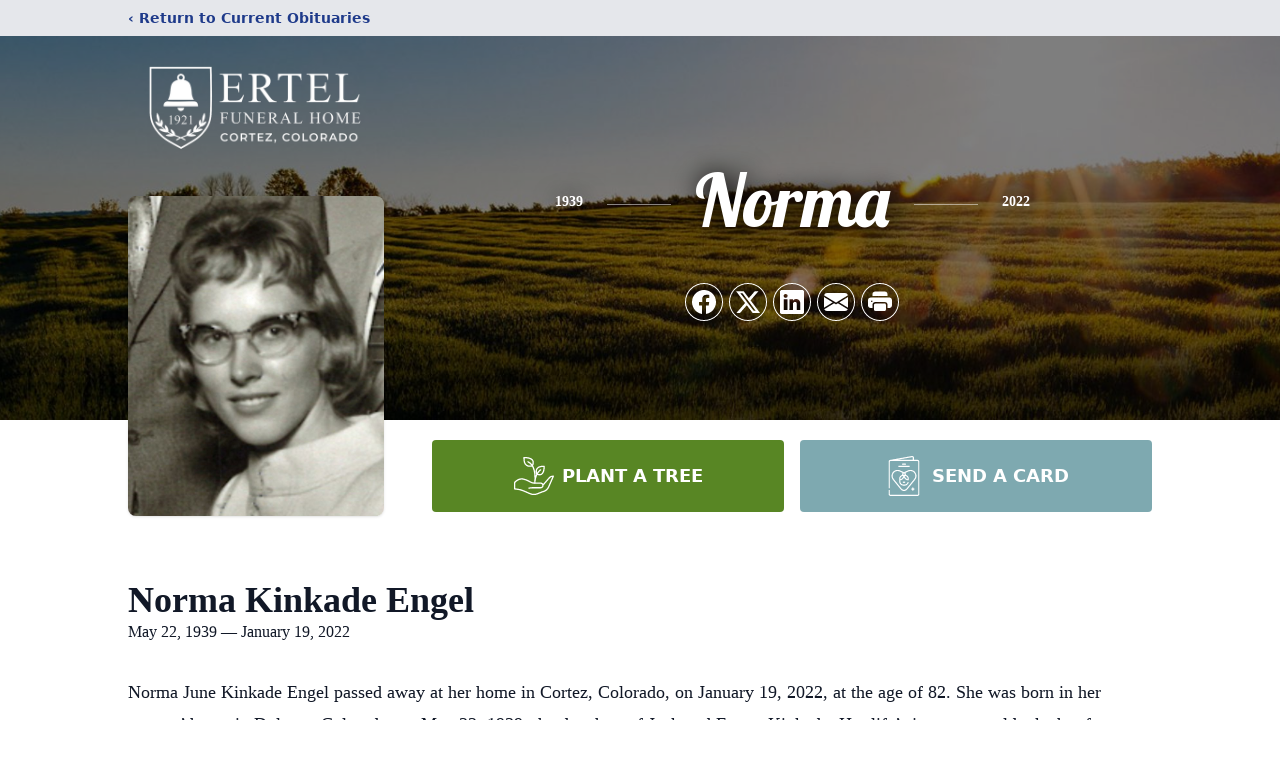

--- FILE ---
content_type: text/html; charset=utf-8
request_url: https://www.google.com/recaptcha/enterprise/anchor?ar=1&k=6LcgHN4kAAAAAJwoya3IvZSuXgOKMt0Z_NXnF5CQ&co=aHR0cHM6Ly93d3cuZXJ0ZWxmdW5lcmFsaG9tZS5jb206NDQz&hl=en&type=image&v=PoyoqOPhxBO7pBk68S4YbpHZ&theme=light&size=invisible&badge=bottomright&anchor-ms=20000&execute-ms=30000&cb=fhipfjhkd7gy
body_size: 48632
content:
<!DOCTYPE HTML><html dir="ltr" lang="en"><head><meta http-equiv="Content-Type" content="text/html; charset=UTF-8">
<meta http-equiv="X-UA-Compatible" content="IE=edge">
<title>reCAPTCHA</title>
<style type="text/css">
/* cyrillic-ext */
@font-face {
  font-family: 'Roboto';
  font-style: normal;
  font-weight: 400;
  font-stretch: 100%;
  src: url(//fonts.gstatic.com/s/roboto/v48/KFO7CnqEu92Fr1ME7kSn66aGLdTylUAMa3GUBHMdazTgWw.woff2) format('woff2');
  unicode-range: U+0460-052F, U+1C80-1C8A, U+20B4, U+2DE0-2DFF, U+A640-A69F, U+FE2E-FE2F;
}
/* cyrillic */
@font-face {
  font-family: 'Roboto';
  font-style: normal;
  font-weight: 400;
  font-stretch: 100%;
  src: url(//fonts.gstatic.com/s/roboto/v48/KFO7CnqEu92Fr1ME7kSn66aGLdTylUAMa3iUBHMdazTgWw.woff2) format('woff2');
  unicode-range: U+0301, U+0400-045F, U+0490-0491, U+04B0-04B1, U+2116;
}
/* greek-ext */
@font-face {
  font-family: 'Roboto';
  font-style: normal;
  font-weight: 400;
  font-stretch: 100%;
  src: url(//fonts.gstatic.com/s/roboto/v48/KFO7CnqEu92Fr1ME7kSn66aGLdTylUAMa3CUBHMdazTgWw.woff2) format('woff2');
  unicode-range: U+1F00-1FFF;
}
/* greek */
@font-face {
  font-family: 'Roboto';
  font-style: normal;
  font-weight: 400;
  font-stretch: 100%;
  src: url(//fonts.gstatic.com/s/roboto/v48/KFO7CnqEu92Fr1ME7kSn66aGLdTylUAMa3-UBHMdazTgWw.woff2) format('woff2');
  unicode-range: U+0370-0377, U+037A-037F, U+0384-038A, U+038C, U+038E-03A1, U+03A3-03FF;
}
/* math */
@font-face {
  font-family: 'Roboto';
  font-style: normal;
  font-weight: 400;
  font-stretch: 100%;
  src: url(//fonts.gstatic.com/s/roboto/v48/KFO7CnqEu92Fr1ME7kSn66aGLdTylUAMawCUBHMdazTgWw.woff2) format('woff2');
  unicode-range: U+0302-0303, U+0305, U+0307-0308, U+0310, U+0312, U+0315, U+031A, U+0326-0327, U+032C, U+032F-0330, U+0332-0333, U+0338, U+033A, U+0346, U+034D, U+0391-03A1, U+03A3-03A9, U+03B1-03C9, U+03D1, U+03D5-03D6, U+03F0-03F1, U+03F4-03F5, U+2016-2017, U+2034-2038, U+203C, U+2040, U+2043, U+2047, U+2050, U+2057, U+205F, U+2070-2071, U+2074-208E, U+2090-209C, U+20D0-20DC, U+20E1, U+20E5-20EF, U+2100-2112, U+2114-2115, U+2117-2121, U+2123-214F, U+2190, U+2192, U+2194-21AE, U+21B0-21E5, U+21F1-21F2, U+21F4-2211, U+2213-2214, U+2216-22FF, U+2308-230B, U+2310, U+2319, U+231C-2321, U+2336-237A, U+237C, U+2395, U+239B-23B7, U+23D0, U+23DC-23E1, U+2474-2475, U+25AF, U+25B3, U+25B7, U+25BD, U+25C1, U+25CA, U+25CC, U+25FB, U+266D-266F, U+27C0-27FF, U+2900-2AFF, U+2B0E-2B11, U+2B30-2B4C, U+2BFE, U+3030, U+FF5B, U+FF5D, U+1D400-1D7FF, U+1EE00-1EEFF;
}
/* symbols */
@font-face {
  font-family: 'Roboto';
  font-style: normal;
  font-weight: 400;
  font-stretch: 100%;
  src: url(//fonts.gstatic.com/s/roboto/v48/KFO7CnqEu92Fr1ME7kSn66aGLdTylUAMaxKUBHMdazTgWw.woff2) format('woff2');
  unicode-range: U+0001-000C, U+000E-001F, U+007F-009F, U+20DD-20E0, U+20E2-20E4, U+2150-218F, U+2190, U+2192, U+2194-2199, U+21AF, U+21E6-21F0, U+21F3, U+2218-2219, U+2299, U+22C4-22C6, U+2300-243F, U+2440-244A, U+2460-24FF, U+25A0-27BF, U+2800-28FF, U+2921-2922, U+2981, U+29BF, U+29EB, U+2B00-2BFF, U+4DC0-4DFF, U+FFF9-FFFB, U+10140-1018E, U+10190-1019C, U+101A0, U+101D0-101FD, U+102E0-102FB, U+10E60-10E7E, U+1D2C0-1D2D3, U+1D2E0-1D37F, U+1F000-1F0FF, U+1F100-1F1AD, U+1F1E6-1F1FF, U+1F30D-1F30F, U+1F315, U+1F31C, U+1F31E, U+1F320-1F32C, U+1F336, U+1F378, U+1F37D, U+1F382, U+1F393-1F39F, U+1F3A7-1F3A8, U+1F3AC-1F3AF, U+1F3C2, U+1F3C4-1F3C6, U+1F3CA-1F3CE, U+1F3D4-1F3E0, U+1F3ED, U+1F3F1-1F3F3, U+1F3F5-1F3F7, U+1F408, U+1F415, U+1F41F, U+1F426, U+1F43F, U+1F441-1F442, U+1F444, U+1F446-1F449, U+1F44C-1F44E, U+1F453, U+1F46A, U+1F47D, U+1F4A3, U+1F4B0, U+1F4B3, U+1F4B9, U+1F4BB, U+1F4BF, U+1F4C8-1F4CB, U+1F4D6, U+1F4DA, U+1F4DF, U+1F4E3-1F4E6, U+1F4EA-1F4ED, U+1F4F7, U+1F4F9-1F4FB, U+1F4FD-1F4FE, U+1F503, U+1F507-1F50B, U+1F50D, U+1F512-1F513, U+1F53E-1F54A, U+1F54F-1F5FA, U+1F610, U+1F650-1F67F, U+1F687, U+1F68D, U+1F691, U+1F694, U+1F698, U+1F6AD, U+1F6B2, U+1F6B9-1F6BA, U+1F6BC, U+1F6C6-1F6CF, U+1F6D3-1F6D7, U+1F6E0-1F6EA, U+1F6F0-1F6F3, U+1F6F7-1F6FC, U+1F700-1F7FF, U+1F800-1F80B, U+1F810-1F847, U+1F850-1F859, U+1F860-1F887, U+1F890-1F8AD, U+1F8B0-1F8BB, U+1F8C0-1F8C1, U+1F900-1F90B, U+1F93B, U+1F946, U+1F984, U+1F996, U+1F9E9, U+1FA00-1FA6F, U+1FA70-1FA7C, U+1FA80-1FA89, U+1FA8F-1FAC6, U+1FACE-1FADC, U+1FADF-1FAE9, U+1FAF0-1FAF8, U+1FB00-1FBFF;
}
/* vietnamese */
@font-face {
  font-family: 'Roboto';
  font-style: normal;
  font-weight: 400;
  font-stretch: 100%;
  src: url(//fonts.gstatic.com/s/roboto/v48/KFO7CnqEu92Fr1ME7kSn66aGLdTylUAMa3OUBHMdazTgWw.woff2) format('woff2');
  unicode-range: U+0102-0103, U+0110-0111, U+0128-0129, U+0168-0169, U+01A0-01A1, U+01AF-01B0, U+0300-0301, U+0303-0304, U+0308-0309, U+0323, U+0329, U+1EA0-1EF9, U+20AB;
}
/* latin-ext */
@font-face {
  font-family: 'Roboto';
  font-style: normal;
  font-weight: 400;
  font-stretch: 100%;
  src: url(//fonts.gstatic.com/s/roboto/v48/KFO7CnqEu92Fr1ME7kSn66aGLdTylUAMa3KUBHMdazTgWw.woff2) format('woff2');
  unicode-range: U+0100-02BA, U+02BD-02C5, U+02C7-02CC, U+02CE-02D7, U+02DD-02FF, U+0304, U+0308, U+0329, U+1D00-1DBF, U+1E00-1E9F, U+1EF2-1EFF, U+2020, U+20A0-20AB, U+20AD-20C0, U+2113, U+2C60-2C7F, U+A720-A7FF;
}
/* latin */
@font-face {
  font-family: 'Roboto';
  font-style: normal;
  font-weight: 400;
  font-stretch: 100%;
  src: url(//fonts.gstatic.com/s/roboto/v48/KFO7CnqEu92Fr1ME7kSn66aGLdTylUAMa3yUBHMdazQ.woff2) format('woff2');
  unicode-range: U+0000-00FF, U+0131, U+0152-0153, U+02BB-02BC, U+02C6, U+02DA, U+02DC, U+0304, U+0308, U+0329, U+2000-206F, U+20AC, U+2122, U+2191, U+2193, U+2212, U+2215, U+FEFF, U+FFFD;
}
/* cyrillic-ext */
@font-face {
  font-family: 'Roboto';
  font-style: normal;
  font-weight: 500;
  font-stretch: 100%;
  src: url(//fonts.gstatic.com/s/roboto/v48/KFO7CnqEu92Fr1ME7kSn66aGLdTylUAMa3GUBHMdazTgWw.woff2) format('woff2');
  unicode-range: U+0460-052F, U+1C80-1C8A, U+20B4, U+2DE0-2DFF, U+A640-A69F, U+FE2E-FE2F;
}
/* cyrillic */
@font-face {
  font-family: 'Roboto';
  font-style: normal;
  font-weight: 500;
  font-stretch: 100%;
  src: url(//fonts.gstatic.com/s/roboto/v48/KFO7CnqEu92Fr1ME7kSn66aGLdTylUAMa3iUBHMdazTgWw.woff2) format('woff2');
  unicode-range: U+0301, U+0400-045F, U+0490-0491, U+04B0-04B1, U+2116;
}
/* greek-ext */
@font-face {
  font-family: 'Roboto';
  font-style: normal;
  font-weight: 500;
  font-stretch: 100%;
  src: url(//fonts.gstatic.com/s/roboto/v48/KFO7CnqEu92Fr1ME7kSn66aGLdTylUAMa3CUBHMdazTgWw.woff2) format('woff2');
  unicode-range: U+1F00-1FFF;
}
/* greek */
@font-face {
  font-family: 'Roboto';
  font-style: normal;
  font-weight: 500;
  font-stretch: 100%;
  src: url(//fonts.gstatic.com/s/roboto/v48/KFO7CnqEu92Fr1ME7kSn66aGLdTylUAMa3-UBHMdazTgWw.woff2) format('woff2');
  unicode-range: U+0370-0377, U+037A-037F, U+0384-038A, U+038C, U+038E-03A1, U+03A3-03FF;
}
/* math */
@font-face {
  font-family: 'Roboto';
  font-style: normal;
  font-weight: 500;
  font-stretch: 100%;
  src: url(//fonts.gstatic.com/s/roboto/v48/KFO7CnqEu92Fr1ME7kSn66aGLdTylUAMawCUBHMdazTgWw.woff2) format('woff2');
  unicode-range: U+0302-0303, U+0305, U+0307-0308, U+0310, U+0312, U+0315, U+031A, U+0326-0327, U+032C, U+032F-0330, U+0332-0333, U+0338, U+033A, U+0346, U+034D, U+0391-03A1, U+03A3-03A9, U+03B1-03C9, U+03D1, U+03D5-03D6, U+03F0-03F1, U+03F4-03F5, U+2016-2017, U+2034-2038, U+203C, U+2040, U+2043, U+2047, U+2050, U+2057, U+205F, U+2070-2071, U+2074-208E, U+2090-209C, U+20D0-20DC, U+20E1, U+20E5-20EF, U+2100-2112, U+2114-2115, U+2117-2121, U+2123-214F, U+2190, U+2192, U+2194-21AE, U+21B0-21E5, U+21F1-21F2, U+21F4-2211, U+2213-2214, U+2216-22FF, U+2308-230B, U+2310, U+2319, U+231C-2321, U+2336-237A, U+237C, U+2395, U+239B-23B7, U+23D0, U+23DC-23E1, U+2474-2475, U+25AF, U+25B3, U+25B7, U+25BD, U+25C1, U+25CA, U+25CC, U+25FB, U+266D-266F, U+27C0-27FF, U+2900-2AFF, U+2B0E-2B11, U+2B30-2B4C, U+2BFE, U+3030, U+FF5B, U+FF5D, U+1D400-1D7FF, U+1EE00-1EEFF;
}
/* symbols */
@font-face {
  font-family: 'Roboto';
  font-style: normal;
  font-weight: 500;
  font-stretch: 100%;
  src: url(//fonts.gstatic.com/s/roboto/v48/KFO7CnqEu92Fr1ME7kSn66aGLdTylUAMaxKUBHMdazTgWw.woff2) format('woff2');
  unicode-range: U+0001-000C, U+000E-001F, U+007F-009F, U+20DD-20E0, U+20E2-20E4, U+2150-218F, U+2190, U+2192, U+2194-2199, U+21AF, U+21E6-21F0, U+21F3, U+2218-2219, U+2299, U+22C4-22C6, U+2300-243F, U+2440-244A, U+2460-24FF, U+25A0-27BF, U+2800-28FF, U+2921-2922, U+2981, U+29BF, U+29EB, U+2B00-2BFF, U+4DC0-4DFF, U+FFF9-FFFB, U+10140-1018E, U+10190-1019C, U+101A0, U+101D0-101FD, U+102E0-102FB, U+10E60-10E7E, U+1D2C0-1D2D3, U+1D2E0-1D37F, U+1F000-1F0FF, U+1F100-1F1AD, U+1F1E6-1F1FF, U+1F30D-1F30F, U+1F315, U+1F31C, U+1F31E, U+1F320-1F32C, U+1F336, U+1F378, U+1F37D, U+1F382, U+1F393-1F39F, U+1F3A7-1F3A8, U+1F3AC-1F3AF, U+1F3C2, U+1F3C4-1F3C6, U+1F3CA-1F3CE, U+1F3D4-1F3E0, U+1F3ED, U+1F3F1-1F3F3, U+1F3F5-1F3F7, U+1F408, U+1F415, U+1F41F, U+1F426, U+1F43F, U+1F441-1F442, U+1F444, U+1F446-1F449, U+1F44C-1F44E, U+1F453, U+1F46A, U+1F47D, U+1F4A3, U+1F4B0, U+1F4B3, U+1F4B9, U+1F4BB, U+1F4BF, U+1F4C8-1F4CB, U+1F4D6, U+1F4DA, U+1F4DF, U+1F4E3-1F4E6, U+1F4EA-1F4ED, U+1F4F7, U+1F4F9-1F4FB, U+1F4FD-1F4FE, U+1F503, U+1F507-1F50B, U+1F50D, U+1F512-1F513, U+1F53E-1F54A, U+1F54F-1F5FA, U+1F610, U+1F650-1F67F, U+1F687, U+1F68D, U+1F691, U+1F694, U+1F698, U+1F6AD, U+1F6B2, U+1F6B9-1F6BA, U+1F6BC, U+1F6C6-1F6CF, U+1F6D3-1F6D7, U+1F6E0-1F6EA, U+1F6F0-1F6F3, U+1F6F7-1F6FC, U+1F700-1F7FF, U+1F800-1F80B, U+1F810-1F847, U+1F850-1F859, U+1F860-1F887, U+1F890-1F8AD, U+1F8B0-1F8BB, U+1F8C0-1F8C1, U+1F900-1F90B, U+1F93B, U+1F946, U+1F984, U+1F996, U+1F9E9, U+1FA00-1FA6F, U+1FA70-1FA7C, U+1FA80-1FA89, U+1FA8F-1FAC6, U+1FACE-1FADC, U+1FADF-1FAE9, U+1FAF0-1FAF8, U+1FB00-1FBFF;
}
/* vietnamese */
@font-face {
  font-family: 'Roboto';
  font-style: normal;
  font-weight: 500;
  font-stretch: 100%;
  src: url(//fonts.gstatic.com/s/roboto/v48/KFO7CnqEu92Fr1ME7kSn66aGLdTylUAMa3OUBHMdazTgWw.woff2) format('woff2');
  unicode-range: U+0102-0103, U+0110-0111, U+0128-0129, U+0168-0169, U+01A0-01A1, U+01AF-01B0, U+0300-0301, U+0303-0304, U+0308-0309, U+0323, U+0329, U+1EA0-1EF9, U+20AB;
}
/* latin-ext */
@font-face {
  font-family: 'Roboto';
  font-style: normal;
  font-weight: 500;
  font-stretch: 100%;
  src: url(//fonts.gstatic.com/s/roboto/v48/KFO7CnqEu92Fr1ME7kSn66aGLdTylUAMa3KUBHMdazTgWw.woff2) format('woff2');
  unicode-range: U+0100-02BA, U+02BD-02C5, U+02C7-02CC, U+02CE-02D7, U+02DD-02FF, U+0304, U+0308, U+0329, U+1D00-1DBF, U+1E00-1E9F, U+1EF2-1EFF, U+2020, U+20A0-20AB, U+20AD-20C0, U+2113, U+2C60-2C7F, U+A720-A7FF;
}
/* latin */
@font-face {
  font-family: 'Roboto';
  font-style: normal;
  font-weight: 500;
  font-stretch: 100%;
  src: url(//fonts.gstatic.com/s/roboto/v48/KFO7CnqEu92Fr1ME7kSn66aGLdTylUAMa3yUBHMdazQ.woff2) format('woff2');
  unicode-range: U+0000-00FF, U+0131, U+0152-0153, U+02BB-02BC, U+02C6, U+02DA, U+02DC, U+0304, U+0308, U+0329, U+2000-206F, U+20AC, U+2122, U+2191, U+2193, U+2212, U+2215, U+FEFF, U+FFFD;
}
/* cyrillic-ext */
@font-face {
  font-family: 'Roboto';
  font-style: normal;
  font-weight: 900;
  font-stretch: 100%;
  src: url(//fonts.gstatic.com/s/roboto/v48/KFO7CnqEu92Fr1ME7kSn66aGLdTylUAMa3GUBHMdazTgWw.woff2) format('woff2');
  unicode-range: U+0460-052F, U+1C80-1C8A, U+20B4, U+2DE0-2DFF, U+A640-A69F, U+FE2E-FE2F;
}
/* cyrillic */
@font-face {
  font-family: 'Roboto';
  font-style: normal;
  font-weight: 900;
  font-stretch: 100%;
  src: url(//fonts.gstatic.com/s/roboto/v48/KFO7CnqEu92Fr1ME7kSn66aGLdTylUAMa3iUBHMdazTgWw.woff2) format('woff2');
  unicode-range: U+0301, U+0400-045F, U+0490-0491, U+04B0-04B1, U+2116;
}
/* greek-ext */
@font-face {
  font-family: 'Roboto';
  font-style: normal;
  font-weight: 900;
  font-stretch: 100%;
  src: url(//fonts.gstatic.com/s/roboto/v48/KFO7CnqEu92Fr1ME7kSn66aGLdTylUAMa3CUBHMdazTgWw.woff2) format('woff2');
  unicode-range: U+1F00-1FFF;
}
/* greek */
@font-face {
  font-family: 'Roboto';
  font-style: normal;
  font-weight: 900;
  font-stretch: 100%;
  src: url(//fonts.gstatic.com/s/roboto/v48/KFO7CnqEu92Fr1ME7kSn66aGLdTylUAMa3-UBHMdazTgWw.woff2) format('woff2');
  unicode-range: U+0370-0377, U+037A-037F, U+0384-038A, U+038C, U+038E-03A1, U+03A3-03FF;
}
/* math */
@font-face {
  font-family: 'Roboto';
  font-style: normal;
  font-weight: 900;
  font-stretch: 100%;
  src: url(//fonts.gstatic.com/s/roboto/v48/KFO7CnqEu92Fr1ME7kSn66aGLdTylUAMawCUBHMdazTgWw.woff2) format('woff2');
  unicode-range: U+0302-0303, U+0305, U+0307-0308, U+0310, U+0312, U+0315, U+031A, U+0326-0327, U+032C, U+032F-0330, U+0332-0333, U+0338, U+033A, U+0346, U+034D, U+0391-03A1, U+03A3-03A9, U+03B1-03C9, U+03D1, U+03D5-03D6, U+03F0-03F1, U+03F4-03F5, U+2016-2017, U+2034-2038, U+203C, U+2040, U+2043, U+2047, U+2050, U+2057, U+205F, U+2070-2071, U+2074-208E, U+2090-209C, U+20D0-20DC, U+20E1, U+20E5-20EF, U+2100-2112, U+2114-2115, U+2117-2121, U+2123-214F, U+2190, U+2192, U+2194-21AE, U+21B0-21E5, U+21F1-21F2, U+21F4-2211, U+2213-2214, U+2216-22FF, U+2308-230B, U+2310, U+2319, U+231C-2321, U+2336-237A, U+237C, U+2395, U+239B-23B7, U+23D0, U+23DC-23E1, U+2474-2475, U+25AF, U+25B3, U+25B7, U+25BD, U+25C1, U+25CA, U+25CC, U+25FB, U+266D-266F, U+27C0-27FF, U+2900-2AFF, U+2B0E-2B11, U+2B30-2B4C, U+2BFE, U+3030, U+FF5B, U+FF5D, U+1D400-1D7FF, U+1EE00-1EEFF;
}
/* symbols */
@font-face {
  font-family: 'Roboto';
  font-style: normal;
  font-weight: 900;
  font-stretch: 100%;
  src: url(//fonts.gstatic.com/s/roboto/v48/KFO7CnqEu92Fr1ME7kSn66aGLdTylUAMaxKUBHMdazTgWw.woff2) format('woff2');
  unicode-range: U+0001-000C, U+000E-001F, U+007F-009F, U+20DD-20E0, U+20E2-20E4, U+2150-218F, U+2190, U+2192, U+2194-2199, U+21AF, U+21E6-21F0, U+21F3, U+2218-2219, U+2299, U+22C4-22C6, U+2300-243F, U+2440-244A, U+2460-24FF, U+25A0-27BF, U+2800-28FF, U+2921-2922, U+2981, U+29BF, U+29EB, U+2B00-2BFF, U+4DC0-4DFF, U+FFF9-FFFB, U+10140-1018E, U+10190-1019C, U+101A0, U+101D0-101FD, U+102E0-102FB, U+10E60-10E7E, U+1D2C0-1D2D3, U+1D2E0-1D37F, U+1F000-1F0FF, U+1F100-1F1AD, U+1F1E6-1F1FF, U+1F30D-1F30F, U+1F315, U+1F31C, U+1F31E, U+1F320-1F32C, U+1F336, U+1F378, U+1F37D, U+1F382, U+1F393-1F39F, U+1F3A7-1F3A8, U+1F3AC-1F3AF, U+1F3C2, U+1F3C4-1F3C6, U+1F3CA-1F3CE, U+1F3D4-1F3E0, U+1F3ED, U+1F3F1-1F3F3, U+1F3F5-1F3F7, U+1F408, U+1F415, U+1F41F, U+1F426, U+1F43F, U+1F441-1F442, U+1F444, U+1F446-1F449, U+1F44C-1F44E, U+1F453, U+1F46A, U+1F47D, U+1F4A3, U+1F4B0, U+1F4B3, U+1F4B9, U+1F4BB, U+1F4BF, U+1F4C8-1F4CB, U+1F4D6, U+1F4DA, U+1F4DF, U+1F4E3-1F4E6, U+1F4EA-1F4ED, U+1F4F7, U+1F4F9-1F4FB, U+1F4FD-1F4FE, U+1F503, U+1F507-1F50B, U+1F50D, U+1F512-1F513, U+1F53E-1F54A, U+1F54F-1F5FA, U+1F610, U+1F650-1F67F, U+1F687, U+1F68D, U+1F691, U+1F694, U+1F698, U+1F6AD, U+1F6B2, U+1F6B9-1F6BA, U+1F6BC, U+1F6C6-1F6CF, U+1F6D3-1F6D7, U+1F6E0-1F6EA, U+1F6F0-1F6F3, U+1F6F7-1F6FC, U+1F700-1F7FF, U+1F800-1F80B, U+1F810-1F847, U+1F850-1F859, U+1F860-1F887, U+1F890-1F8AD, U+1F8B0-1F8BB, U+1F8C0-1F8C1, U+1F900-1F90B, U+1F93B, U+1F946, U+1F984, U+1F996, U+1F9E9, U+1FA00-1FA6F, U+1FA70-1FA7C, U+1FA80-1FA89, U+1FA8F-1FAC6, U+1FACE-1FADC, U+1FADF-1FAE9, U+1FAF0-1FAF8, U+1FB00-1FBFF;
}
/* vietnamese */
@font-face {
  font-family: 'Roboto';
  font-style: normal;
  font-weight: 900;
  font-stretch: 100%;
  src: url(//fonts.gstatic.com/s/roboto/v48/KFO7CnqEu92Fr1ME7kSn66aGLdTylUAMa3OUBHMdazTgWw.woff2) format('woff2');
  unicode-range: U+0102-0103, U+0110-0111, U+0128-0129, U+0168-0169, U+01A0-01A1, U+01AF-01B0, U+0300-0301, U+0303-0304, U+0308-0309, U+0323, U+0329, U+1EA0-1EF9, U+20AB;
}
/* latin-ext */
@font-face {
  font-family: 'Roboto';
  font-style: normal;
  font-weight: 900;
  font-stretch: 100%;
  src: url(//fonts.gstatic.com/s/roboto/v48/KFO7CnqEu92Fr1ME7kSn66aGLdTylUAMa3KUBHMdazTgWw.woff2) format('woff2');
  unicode-range: U+0100-02BA, U+02BD-02C5, U+02C7-02CC, U+02CE-02D7, U+02DD-02FF, U+0304, U+0308, U+0329, U+1D00-1DBF, U+1E00-1E9F, U+1EF2-1EFF, U+2020, U+20A0-20AB, U+20AD-20C0, U+2113, U+2C60-2C7F, U+A720-A7FF;
}
/* latin */
@font-face {
  font-family: 'Roboto';
  font-style: normal;
  font-weight: 900;
  font-stretch: 100%;
  src: url(//fonts.gstatic.com/s/roboto/v48/KFO7CnqEu92Fr1ME7kSn66aGLdTylUAMa3yUBHMdazQ.woff2) format('woff2');
  unicode-range: U+0000-00FF, U+0131, U+0152-0153, U+02BB-02BC, U+02C6, U+02DA, U+02DC, U+0304, U+0308, U+0329, U+2000-206F, U+20AC, U+2122, U+2191, U+2193, U+2212, U+2215, U+FEFF, U+FFFD;
}

</style>
<link rel="stylesheet" type="text/css" href="https://www.gstatic.com/recaptcha/releases/PoyoqOPhxBO7pBk68S4YbpHZ/styles__ltr.css">
<script nonce="68FmzJ9qdCynxjIpYhr-Sg" type="text/javascript">window['__recaptcha_api'] = 'https://www.google.com/recaptcha/enterprise/';</script>
<script type="text/javascript" src="https://www.gstatic.com/recaptcha/releases/PoyoqOPhxBO7pBk68S4YbpHZ/recaptcha__en.js" nonce="68FmzJ9qdCynxjIpYhr-Sg">
      
    </script></head>
<body><div id="rc-anchor-alert" class="rc-anchor-alert"></div>
<input type="hidden" id="recaptcha-token" value="[base64]">
<script type="text/javascript" nonce="68FmzJ9qdCynxjIpYhr-Sg">
      recaptcha.anchor.Main.init("[\x22ainput\x22,[\x22bgdata\x22,\x22\x22,\[base64]/[base64]/[base64]/[base64]/cjw8ejpyPj4+eil9Y2F0Y2gobCl7dGhyb3cgbDt9fSxIPWZ1bmN0aW9uKHcsdCx6KXtpZih3PT0xOTR8fHc9PTIwOCl0LnZbd10/dC52W3ddLmNvbmNhdCh6KTp0LnZbd109b2Yoeix0KTtlbHNle2lmKHQuYkImJnchPTMxNylyZXR1cm47dz09NjZ8fHc9PTEyMnx8dz09NDcwfHx3PT00NHx8dz09NDE2fHx3PT0zOTd8fHc9PTQyMXx8dz09Njh8fHc9PTcwfHx3PT0xODQ/[base64]/[base64]/[base64]/bmV3IGRbVl0oSlswXSk6cD09Mj9uZXcgZFtWXShKWzBdLEpbMV0pOnA9PTM/bmV3IGRbVl0oSlswXSxKWzFdLEpbMl0pOnA9PTQ/[base64]/[base64]/[base64]/[base64]\x22,\[base64]\\u003d\x22,\x22wrITw5FBw6PDkn/DvG/DuWPDqsKNEy7DosKZwqnDr1UlwrgwL8KYwrhPL8KGSsONw63ClsO8NSHDjsK1w4VCw49Kw4TCggt/Y3fDisOcw6vClhtrV8OCwqrCg8KFaD3DhMO3w7NyQsOsw5cFHsKpw5k+OMKtWRbCuMKsKsOnUUjDr0Jmwrslf2nChcKKwrPDpMOowprDpsOBfkIIwqjDj8K5wpcfVHTDocOofkPDucOYVUDDqcOmw4QEX8O5ccKEwp8LWX/DtcKZw7PDtgvCh8KCw5rCqWDDqsKewqgvTVdJOE4mwq/DpcO3az3DkBETa8OWw69qw446w6dRJGnCh8OZFWTCrMKBFMOtw7bDvTpiw7/CrEh1wqZhwrLDqxfDjsOGwqFEGcK5wqvDrcOZw6LCtsKhwop8BwXDsBlGa8O+woXCk8K4w6PDr8Kuw6jCh8K8LcOaSG7CiMOkwqw9MUZ8LcOPIH/CkMKkwpLCi8OQccKjwrvDs3/DkMKGwojDnld2w6DChsK7MsOuNsOWVHVwCMKnUT1vJivCr3V9w59gPwleG8OIw4/DuWPDu1TDtMOjGMOGWcOGwqfCtMKIwp3CkCczw7JKw70nXGccwoLDjcKrN3MzSsOdwqNzQcKnwrTCvzDDlsKgL8KTeMKFUMKLWcK4w5xXwrJ1w58Pw64hwqELeQXDgxfCg1Jvw7Atw6wsPC/CmcKBwoLCrsOFP3TDqTrDn8KlwrjCvhJVw7rDpMKAK8KdYsO0wqzDpU9mwpfCqAPDjMOSwpTCnsKeFMKyBwc1w5DCo0FIwogowq9WO09GbHPDtMOrwrRBcSZLw6/CqTXDijDDsxYmPkd+LQADwp50w4fClsOSwp3Cn8KXdcOlw5chwp0fwrEXwq3DksOJwqzDhsKhPsKmMDs1cn5KX8Orw4dfw7MKwo06wrDCvjw+bGJEd8KLIsKBSlzCj8OYYG5AwqXCocOHwpHCpnHDlWLCrsOxwpvCicKhw5M/wpnDu8OOw5rCgQV2OMK1wrjDrcKvw6UQeMO5w5HCocOAwoASHsO9EgTCqU8ywprCucOBLGPDjz1Ww69xZCp4Z3jChMO9UjMDw614woMoUQRNanAew5jDoMKhwpVvwoYXPHUPWcKIPBh5I8KzwpPCvMKNWMO4TMO0w4rCtMKbJsObEsKaw50LwroewqrCmMKnw6w/wo5qw67Dm8KDI8KkfcKBVz7DoMKNw6AWCkXCosOuJG3DrwDDkXLCqUMlbz/[base64]/CtsOeVsOLwp4PVCrDr8KfAkAfw4LCisOYw7jDp8KfUMOgwqNyAF/DqMOdS0UQw5/CqGXCu8Kbw5zDrV7DuW3DjMKNFGZiGcK8w4AlUWnDjcKqwpQRREDCjMKZQMK1KjwfK8K3VxIbMsK/NMOYHGYqW8Kmw5TDhMKBOMKNQzUvw6bDtisNw7TCpwjDs8KQw5kWUnzCiMKVbcK5ScOUdMKZLitMw402wo/[base64]/CmkbCssKAw5t6w6kwwpMDCsKowrBiw4RODnbClcKjwqbDvsOQw4TDk8OVwpDCmk/DnsK6wpNhwrY3w7LCilPCrCrCrjkPa8Odw69nw7LDsTvDonHChwQqKx/DpnzDrHYnw5IHVlDCmcKow4HCtsOcw6Z2BsOddsOaG8KFAMKOwqFgwoM1KcOPwpk1w57DtCEKOMOsAcOVFcK3HC3CqcKzMkLCrsKpwp/[base64]/CnhhBw5gRwpUrcXbDp8OdcTjDpHNcecO/w5MoUGbCjQvDiMKBw5HDoAPCkMKHw6Bwwo7DrSRFBHo/[base64]/QU3DqRogwqHDpHRwSsOvwoBuPhrDg0Zpw7PCksOhwpYEwpZowqLDosOYwoJODEfClB5jwpxIw5TCs8OZWMKww6fDksKmV09Tw4I7R8KrJh/[base64]/[base64]/CtnrCrD/Dp0HDrsKCbQ8Xw5rCnXHDmQBxaAjCosO9FcOiw7/[base64]/[base64]/[base64]/[base64]/wqlCRjYuYcOKZMKOTAhCVkZyYsOnP8O4ScOzw59fCANVwqbCqMOrcsOZHMOjwpbCs8K8w4fCsmzDkG0KRcO7RcO/A8O+FcOpWcKlw5h8wp5rwpDDusOAUSxQWMKMw5HCol7DqF47G8KQBDMhMU3Dp09BBknDtgbDuMOSw73DlVJEwqXCj0UBYHJjSMOQwok1w4N0w6leKUvCv1glwrFRYV/ChB3DkAPDjMOOw4bDmQJIG8OCwqzDtMOMJXgyVxhNwoA8I8OQworCnVBGwpImWkwUwqJiw6HCgyMZTzdRwothc8OoJMKuwq/[base64]/OsOBUENJU8OjwroQw7TCvSMWSQduw7Jjw7PChDtPwrfDk8OxZAgWLcKcHl/CqD3Co8KjYMOmaWDDtHLDgMKxesKxwodjwp/Co8KUCEXCqcOscm1hwr9Qbz7Di3rDsSTDs13CuUZRw48bwoxnwox5wrEDw57DusKrVsKmd8OVwqXCg8ODw5d5dMOuSjLCjMKmw5XCucKlwq4+FjnCiHvCnsOBNH4awprDtsOVTC/CqA/DizRWwpfClsOCS0tXW11uwoA/w5fCtGUHw7REfcOXwoo/w7EKw4jCqxRxw6d9w7PDqXRFAsKPDMOzOUbDp0xXDcOhwpM9wrTDmzEVwrQOwr87QMK6wpJBwrPDmMKtwpsUeVvCpW/[base64]/DhRJDCsOpw5kFwrJmw5skw5B0woJTesO7dx7DimYiD8Kfw751IE5gw7FfNsKrw4ptwpLCtcOgwr4YDcOUwoQTFcKGw7zDg8KDw7TCiAJrwoLCiws9C8KiHMKhWMK/[base64]/CsijCs2Y+w7Ymw7LDnB7CvMKKWMKNwo/Dm8OXw6wUEjx3w7NKOMKzwq/Cq1LClMKXwqkwwp7ChsK4w6PCnidIwqXDiiVbH8KJMkJSwpvDj8Obw4fDvht6T8OCC8OZw5lfesOPGmRcwq0IY8OHw4Z7woEDw43ChGsTw5TDlcKGw77CnsOcKG4JDcOKWA/DuFLChyJYw6fDoMKaworDl2PDkcOgJ17DncKTwqDDqcOyQDHComfCtWslwqTDksOnCMKzeMKVw6lVwoTCn8Kwwqoiw5nDsMKyw7bCtGXConZVTMO6wroQIWvClcKRw5LCn8OcwqzCmF/DtcOew5/CtxrDpMK0w6TCssK8w6wtCCBIDcOnwrkEwrRYPcOxHxcVBMKxK1vCgMKBFcK3wpXCvgfCnwhLXWVnwrzDvS8CQFvCpMK8bS7DkcOFw6cuOnfCrxzDksO6w44pw6PDt8O3PwvDmcOSw5s3aMKqwpjDtMK8EislVTDDsFEJwp56LcK/OsOAwqcrw4Atw6PCocOtLcK4w7Z2wqrCtsOGw5wOw63Cm0vDlsOoF0NQwrzCsWscNcKza8OhwofCt8Kww7/[base64]/CosK2w4EbRQ3DshzDoMKzLmTDs8OjECZ2J8KNHCY9wrnDhMOSbk8ow6IsbH8uwroSWhzCgcKWwr9TZsOcw5DCqMKHUzbDk8K/w6bCqDPDmsOBw7EDw6ArJUHCssK0EMOIRwTCksKQE3vCrcO9wodSWxYsw6IQFUwodcOkwrhMwqHCvcObw4h6eBXCukgAwqBVw6gIw6tDw4Ipw5bCvsOUwoITdMKqRH3DmcKrwqYzwrTCm0jCn8O5w6E6YFhiwpfChsKuw79zVzZQw43DlmDCpcOzd8Obw6/[base64]/w5jCuW/[base64]/Dp8KMw7PDgxBtMcKbwokuwrLCqMO7ccKTJmLCgBbCrl3DtGUNRsKTZyDDhcKcwrUzw4EoRMOGw7PChyvDjsK8IW/CsSUPEMOlYsK7DmzChy/[base64]/[base64]/wr8owqXDj2wCLMKcf8OXe8KVw4rDqggBT8KDFcKJWWjCsFDDt1rDiUFFQ2vCnRgdw67DkXvCinwMXsKfw6fDkMOEw6TDvy1kDMKFIzUbw6h0w5zDvTbCnsKEw7MOw5nDj8OLeMO0FsKsU8KDS8Ogw5AneMOfHF8+ZcK6w5/Ch8O/wrfCj8KDw4DCiMO4PEFqDG3ChcK1OVhKaDI/VTt2w5TCqsOPPQ/Ct8OdEV/Cm3Fmwrgyw5XCm8KQw5dZXsOhwpNeZgfDisOnw68Eeh3DnntvwqnCgMOyw6jDpQPDlHnCnMKgwpcZw6E+XgAvw4jCoQ/CssKdw7ZPw7HClcOdasOIw6xnwoxPwrTDsVLDh8OlE3rDkMO2w6/DmcOqfcKHw6AswpoPdGwfFw89P2DDlFBTwq46w47DqMKJw53CvMOtDMKzwqgcbcO9WsKSwobDg0hRZUfCun7DrmrDq8KTw6/[base64]/Cq8KBw4ccw6/DikFAIsOPwqwTw4jCrk/DmDTDtsOEw5LCqy3CkMOpwqHDq0rDo8OHwqnCg8KTwoDDtUJzTcO4w58Iw53Cg8OFRknDtMOISlDDngLCmTx8wrLDsDTDhHHDrcKyPFvChMK/w7VrdMK8PwhhOxDCrVoIwoQAOSPDux/Cu8OOw5sBwqRsw4djEMOxwrxKMsKHwpR9VmMUwqfDlsKjBMKQTmJhw5JcacKJwphAEy5mw4fDqsO0w7YLb1bClcOdFsOewoTCk8K+w7rDiCfDtsK2Az/Dq1LCnk3DtT56IMKZwpvCvSjDoXgXHzzDmzIMw6PDrMO7Gl4Yw61ZwqA2wr3CvcOUw4oYwqIAwobDpMKHD8OZccK6McKywpXCucKtwrthaMOoAT0uw6nCocOdc0NTWnFlXxd6wqHClw4LDiFfa2zDtBjDqSfCsFoqwqrDnRUPw7XCjz/Dg8O5w4YDUSkeBcOiCUDDuMK+wqpoYSrChmcuw47DpMKsQ8O9FwHDtS0cw542wpJ5BsODP8OSw4/Dj8OuwpNKQjhwYQPDhF7DrXjDo8Kgw7V6bMKpw5nCqikyPXrCo1PDhsKWw7fCojMEw6DCrsObP8KBD0Qow7LCuGMcwoB/[base64]/CnSJzeTvClRpswp7Dl8KEw4XDhS8rw6fDpsOCw4bCh30SNcKewq5LwpsyOsOPOx/CqsO1JMKmMVLClMKNwqUGwolaEsKGwqzDlTEtw47Dp8O9IDvCois8w498w7TDvcObw6glworCj25Qw4Qiw48MZHfDmcO7G8O8PMORO8KZWMOoKHpYRFhfUVvCg8O6w4zCnX1VwrNswpXCo8KDQ8K/[base64]/DilcUfFcsw4QdwoMyFjQBWMKHI8KEewPCmMKTwq3CnRtlDMKBC3k+wrnCmcK6dsKJZsKcwoRxwqrClBQWwrAfUA/DpDEmw6h0BD/CqcOXUhxGfGDDncOoYzDCogTCvgdcRVFjwqXCoj7DsGxRw7DDgBcLw44Kw7kPWcKzw7pMUG7Dv8KJw4tGLTgpCsOLw6XDlF8rPWbDjQzCsMKdw7xpw7/CuAXDg8OwAMOQwrLCksO+w7Rdw4dEw43DhcO7wrhEwp1JwqbCjMOsZcOgQcKPTE0PC8Oew5/CqcO8H8Kcw7LCrHPDhcKWYADDt8K+JyFww79TUcOvAMO3D8OLfMK7wo7DrGRhwpdnw54/woARw6DCucKnwrvDnB3DllHChERcZsKWVsOAw5R6w5TDnVfDssOFUsOlw74uVyokwpM9wp0PTMKUwpwzfiRpw4vCkl9PUsOKaXrCnRJZw60JfCnCnMOzCsOuw5PCpUQpw4vCg8Kufy/DuXJTwqIXNsKoBsODTw42JMKWwo7CoMOaNgg4eEslw5TCsQ3Crh/DpMO0UGgCGcKnD8KpwotEIsOyw5vCtjPDjyrCiSzCnFx1wrNRRgFZw5nCrMKOSh3DgMOvw7HCpn1ywpUGw7TDihDCk8OUCsKRw7DDksKBw5DCtCXDpcOzwpdDMnzDtMOYwrrDuDMAw5JoKz/DhCAoTMOlw5fCin9tw71SDVXDv8K/[base64]/CkMOrZzxqw5EDQD7Dpy/CnhMxAcO9dXTDskPDucKkwqjCh8K/[base64]/w6vDu8K/wolLw7/DtsO/[base64]/DnMOtNsOoZMOiECrCkjnCu8ODI8KEHGtEw5jDtMOYfsO4wokTMMK8GXXDssOqw5/CjTfCmRMGw5HCt8OXwqw9Pgw1A8K6Ek7DjgDCmVgUwqLDoMOpw4rDkxfDpGp9HxtvYMKlwrY/NMOaw6YOwoR4asKYwpXDuMKsw5Itw7HDghxHNUjCm8K9w4d3a8KNw4LChMKTw57CkDkhwqxBGXcDb2oUw4N0wpFMw7VZOsKyKMOKw6LDm2psC8Oww63DvsOXOV1Xw6zDvXrDr1TDrzXCp8KQZyITOMOcaMOUw4hbw4bCpCvCgsOmw5TDj8OKw5stIGFAecOhYA/Cq8K1IQovw5gLwo/[base64]/CuMKmwrVTA8OJwpPDl8K6IMK2Xz3DnsOTAQfDgH5gP8OTwpLCt8OAU8OLMcK0wqjCr3nDlyzCsRLCnDrCvsO0b2gow7sxw5/DosKsfHfDu3/ClyMYw43Cq8OAEMK1wrFew59BwozCl8O8ZMO0FGzCo8Kew5zDux3CvSjDmcKjw5dyJsOoT3UxQcK6ccKuMsKzd2IiGsOywrAJD3TCqMKDRsOow78mwqkOQ0N8w51vw47DisKYU8KnwoYaw5PDucKlw4vDsUMlYMKCwoLDk2jCmsOow7cQwoNzwrrCtcO/w67Cj2ZKw748wrlXwp3DvxrDk08ZZCBASsOUwr8TUcO7w5fDknnCsMOPw4JVSsOKfF/CgMO1JxIzagEAwqghw4seZnjCu8K1Y13DscOdHQd/[base64]/[base64]/CrMOwYQMGJAbDpMK2LA5hAsKuLybCisKYGB8FwrNOwrbCg8OiYE/DgRzDi8KGw67CrMK/PDDCo13CtXjChsOSMmfDviIvIRDChxITw7jDp8OvAD7DqyQ/w5bCjsKEw6XCgsK7fV9BeREeGMKCwrxYGMO0GTphw5cNw7/CoQPDs8OVw68LbXJlwopVwo5nw4fDiVLCn8ODw6YywpEJw73Di0IOOEzDtQTCt01rGlYuDsK2w71LXsKIw6XCscKRCsKlwqPDj8KvSkprIXTDjcKsw6FOVzbDmxgXDD1bE8KUF3/CvsKgw7dDH31JMC3DqMO8VMKlA8KNwp/DtsO9DFbDl0TCgRsJw4vDrsOeW0nCjDQgSXnDmg4Jw4QqHcOJDCbDrTXDvcKUcGAxTmrDjwNTw7UlSgBzwp8Dw65lYUXCucOwwrDCl2w7NcKIPsKgV8OsVBxKJMK3dMKkwq4/w5zCjWVLZy/[base64]/wr7DgxnChcKSwobDgMKJwppDw7jCn1rDnsKiMsKnw6TCnsOSw57CgmnCuAxrKBLCrA0swrVLw4HCq27DicK7w5bDsQgONMKdw4zDtsKqHcOZwrQZw5HCqsOsw7DDlcKGwrrDscOYaT4aXmwBwqwyLsOec8ONaFUFByZJw7/DnsKUwpNuwqzDkB8Bwodcwo3DpS7CrDFfw5LDnwLCj8O/[base64]/[base64]/Ct8O8w5fConXCl8O2YcKmR8KgZMOlRSgtO8KwwqnDsGYEwoMXN2DDshTDlBXCp8OwKis7w4TDrcOgwp/CpsOqwpU3wrYpw6Esw7hLwpoYw5rDisKHwrA5wp5DPTbCk8KWwrcJwp1Mw7pcH8OSPsKXw53CvsOOw4A5KnLDjMO+w5jCpHvCiMK+w6DCksORwqQiVMKTVcKBRcOCdsKuwocyaMO3VQtZw5vDgUgew4dZw6TDqBLDisO7YcO/MALDgMKDw7DDig9YwpY5GR4gw4oHXMKiYsO2w5JwfQ9CwptaGw/CvEFIfsOCFTIAfsKjw67CqRlXQMKjTMKbasOeMn3Diw3DmcOywq7CrMKYwo3DgcOVZ8KBwr4DbMK7w5IuwqLDjQcJwpAsw5zDsy3DigsVH8OsIMKUUQFPw5IFNsOCMcO2fAd0D2jDkiTDiA7CsxXDucO+RcOSwpTDgitcwooFbMKXEi/Cj8KTw4NmSX5Dw54Xw6xsb8Kpwos3Ck3DhD0ewqRAwqsmel8zw4HDpcOERmvClyHDucK/fcOmTsKTAwtkU8K6w4zCo8O2wpZoWcOBw7lkJAw3ZA3DlMKNwpRFwq4QMsKvw5kYCUYEKwTDqRF2wo7Cm8ODw4LChXtGw7U/a0rCs8KqDWJewq/ChsKBUSNvMFvDtsOEw5gVw6rDrcOkO3UHwrhHU8OyCMKhQQXCtgsRw6kBw4vDp8K/CsO2WQROwq3CrWRNw7jDpcO5wpTDvlYrRS/Cv8K2w6BMJVptF8KtOgBBw4Zcw4YFBVLCoMObOcOjw6JZwq9HwqUZw5tVwrQPw4PCpX/[base64]/K8Kmw6TCu8OWw47CjyjCiCzDtkpww5/CiDLCr8O2wojDuQXDscKIwppWw6BUw4Yjw7VwGTzCql3DkXo+w5PCqwJfC8OuwpASwrVlIsKrw6PCssOIDMKVwpjDnRDCsxzCsXXDq8OiLigDwqBxRFwlwr/DsnI/[base64]/DtkDDlzDCojrDosK3RGsQw4jDpV8Aw53Cm8O+IB7DqcOtTsKfwqJoQsKyw4RtFCLDqjTDvVPDiVh3wpl7w6UHcMKpw6s/woxbCjVbw7PCpTPDkQY5w6JoSTnCt8K6QAg7wpUCVMOsTMOMwp/DncOLZGVAwoMGwoUAKsOewogVG8K7w6N3R8KNwrVlPcOOwpwJLsKALcOlKsKJFcKCd8OJMwXDqsK0w61hw6TDuxvCqFLCnsK4wq0GJkwnCwTClcOGwq/CixrCjMK4O8K7PhgYAMKqwptZOMOTwpEAZMOXw4VeEcO9bcOow64lBsKUQ8OMwp3CgFZUw7wCeUvDkmHCscKzwpfDomglAhbDmcOOwqE4wo/CusO1w7jDg1fCnBZ3NGw5HcOuwqdta8O/[base64]/DjVxIJ8O+wrl7w43DmBV2wr0BXsOPCsKBw6fCl8KTwpzCunM+wo5vwqPCgsOawoDDtiTDv8OiFMOvwozCsTYIB0gyNifCi8KxwotBw4RYwrI/KMKTAsKnwovDqA3DiwYLwq1OFHrCuMKzwqpDK0d5PMKowpIWYsOCd095wqIPwoB+A3nChMOKw7LCjsOnNzFZw4DDicKmwrzDkQvDnkjDhX/[base64]/ClMKFw5zCoxg7w54LccOMw7QlwoJHwoXDl8O/NBbCqkjCvXd0wrwDTMOqwr/DjMOjX8ODw4vDjcKuwqtWTRvDisKdw4zDq8Oqb0DDv2RXwo/DvAsfw4rDjF/DpUJFUEZ4eMO+BF9CdBHDoUTCk8O+w7PCksOABRLCpQvDoQAMTivCgsOZw7RVw5dswo10wqwqWBbCkVjCisOdWMOLEcKAcXoJwrTCunsjw5/CtjDCjsOiT8KiSR3Cj8O5wp7CicKIw4gtw4zCk8OqwpnCm3BHwpQvKjDDo8KGw4nDtcK8cAgKFwYawpAJcMOQwq94IsKOwr/Cq8O3w6HDjcK9w6sUwq3DksOHwrlpw7FWw5PCizQ0f8KZT3czwqjDgMOAwp1Zw6R/wqfDuxQfHsKGOMODbkp/[base64]/DWzDolrCqBATCMKywplQJnoPQgHDlsKBw7IMCMO2ecO4OBF1w5JawpHChDfCrsK2w7bDtcK+w5nDrxgfwrLCt28SwqHDqsKqX8KOw4PDoMKadm/CsMKIUsKTd8Kww7BMesOqbG7CssKkMTDCnMO2w7TDi8KFasKqw6zClEXCpMOiC8KGw78DWDrCgcOALsOQw7Z6wo9XwrYcOsKOfGdewpVyw4kmHsK/w67Dk2QqeMO3Yg5vwoDDl8OowrIzw4Ejw4gdwrLDrcKhdcOYPMO5wq8ywonCtn7DmcOxVGZVbMOGCcKkC3QJZSfCs8KZecKiw45yCcK0woM9woNWwrwyfcKXwpvDp8Oxw7c+YcOXXMOcMh/Di8KHw5XCgsK3wpvCo25pWcK8wqDClCwqw4DDh8OlDsO8w4jDh8OIVFJow5LCgx9ewqPCksKaeHkaf8O1VDLDl8O1wozDjitEL8KKI1PDlcKabSUITsKhZ0MJw4bDuWUpw7JrMX7CjsKNw7XDjsOpw4rDkcObXsOvwpXCuMKyRMO+w7/DjcK8w6bDqRw2ZMO2wobDo8KWw4x5KWclbsOtwp7DjyRWwrFfw4jDtlNiwr3DtkrCo8KIw7bDusOAwprCn8KjfMOOIsKtfMKYw4JXwotAwrd1w6/[base64]/[base64]/CosOyKxXCqMO0wrMMw6/Do3FbwpFcwrTDix8two/CiX1gw5LDt8KAahEsO8Oyw7BEFg7DtnHDmMKvwocRwq/Dp1fDnMKZw70JWQVUwqorw4vDmMKsB8K7w5fDssO4w7Znw7rDmcOBw6oNF8Kew6cSw5HCo145KQNFw7PDliF6w7bDicKZc8OSwrYAV8OfesK6w48qwqTDh8OKwpTDpybClBvDnSLDux/[base64]/w55qwqtCw7VsAkROATcCwr3CvmB5P8OnwoLCrcKiPw/Dr8KxTVABw79lMMOKw4PDv8O+w7IKBzgKwp9ReMK2EC3Dr8Kewo8Lw4/DksOuHcKfEsOmNMOzAcKsw57DvsO6wrnDhHTCi8OhdMOkw6EIAWjDrCDCi8OKw6rCvMKPw5/Ci2fDh8O/[base64]/[base64]/[base64]/CkWZcbcK4ORpNwprDtsKJwq3DjsKAwr/Ci8K/w7UTMsKywrtywrLCscKSGVsvw6/DhcKewobCqsKyWcK6wrESLw1Kw609wp96GURvw6Q4IcKNwrYHEAHDixB/bVrCssKDw67DqsKow4cQDxzCryvCpT7Dm8OtDi/Cg17CpsKkw4oZwpTDnMKXe8ODwqUiQgd6wpPDicKqdAJCLsO8ecOvB33CjMOWwrFjE8OENBsgw5fCiMOfYcOdw7TCmWLCvWcTRQgLfV7DmMKvwrjCtGYwbMK8BsOMwrbCtcOINsO2w7A6FsOOwqoLw51FwqvCqcK8CcK/wo/DhsKLGsO9w73DrMOaw7rDjHTDmypYw7Nub8KjwoHCmsKpSMKkw4bDg8OSIx8yw4PDq8OUL8KHeMKRwpQvZcO7PMK6w5VGVcK6SSlDwrbCu8ODLBNvFsKxwqTCpw9dRxTClcO3GsOCW1EtfWzDqcKLHDxcShMyBsKTYEHDjMOOecKzEcOlwp/CqMOObzzChkJKw5LDlMOxwpjCk8ObSSnDkkPDn8OowrczTQvCp8Oew7XCs8KZLcKqw70JFWLCi2RMSzvDgsOGHTrDjVrDtC5DwrV/cD7Crl5ww5XDnDEAwpLCmMOTw77CgjjDtMKvw68ZwpzDqsK/wpEfw7ZQw43DuCzCl8KaNG04SsOWECYzIcO+wp/Cv8OLw5XChMK+w4PCocKhVEPDusOFworCpsOzPlAIw6l7OC1COsOYNMKaR8K2w69Nw7pgRjEAw5vDnwtXwpAmw7TCvgoTwqPCncOuw7rCuCxvSA5EdD7Cn8OEJz49wqshW8Onw4dvbsOlF8KDw5bDsCnDmcOlw4XCpxFEwp/DpwTDjcK4ZcKww7jCgRt4w51eEsObw6gQAlPChEB/b8OSwqvCq8KPw4rCpA0pwq0XCnbDrDHCqULDoMOgWhw9w5rDmsOlw6/DisKbwonCkcOKOArCrsKjw7vDrV4hw6rCjGPDt8OKdcK/[base64]/eMOjSW7DtlnCksORw7lIfh3Ci8KBRUsOIgrDucOCwpxxw4/Di8Oiw4/CksOwwqLChibCm1s4W3lPwqzCk8O+FDXDgsOrwo1GwobDh8OEwoXCk8Oiw6/Cn8OQwo/CpsKpOMOyd8KpwrjCgGRnw5LCvQMIVMOrECscG8OZw6tywpQXw4/DtMO/bmZaw6F2cMO2wrxGw6LDtWfCm0zCinowwp7ChVx3w5t+N1HClXHDhcO4I8OnbC8zX8K1Z8OXEUjDqh/Ci8KiVDbDscOgwojCoykJfcOsRcKww6wLX8O3w6jDrjUew4HChMOiNSXDrzDChcKJwo/Dvl3DkUcEcsKPcgLDvGXCucOyw7ZZU8KCfgo+SMKkw7DCkS/Dt8KGI8OQw4LDm8K6wq88dyDCt1/DnyQAw6FewqjDq8Kgw6LCmMK3w5fDpx0qQsK3Ym8rdWfDlnslwqvDqFTCr2nCqMOawqlLw6UOb8OFdsOJH8Kkw7t+GxjDvcKqw5ddQcOwRS3DrsK2wqDCocOzcxPCnhwvb8K5w43Dhl/[base64]/Cp8OrwoXCrDI5I8OqCsKDXy57eEfCmksEwq3CtsOTwpfCvsOBw4TDscOkw6Yzw4vCvUkfwpl/SjpFScO8w4PDlhTCrj7Cgxd6w5bDncOZL1bCgCU4bQjCqBLDpF44w5pMw67Dv8Kbw7PCrVPDh8KlwqjCtcOww4EWNMO/[base64]/[base64]/woTDgU4RViwKB8KQbMKLw4HCuMKmQMOYwpwAccOnwozDhcKIw5DDhcKHwpjCtSbCvxTCr1A/PVzCgxjCmg3CucOeLsK3IUMvMSzCnMO9G0jDgsOzw5TDg8O9DRw0w6fDihHDj8Ktw7Biw5wrCMKLCcKHb8KxJwzDnF7CnMO/NFtEw652wqBswr7Dqk1nQUkqBsOMw6FfbwPCqMK2YcKSQMK5w4Faw7HDmhfCoVzCoy/DvMK6fsK1C1A4EBBJJsKGFsOgQsO7KUBCw7/CtCvCusOOfsKEwoTCiMOMwrV4FsK9woDCvj7CqcKPwr7CqhB7wohVw4vCrsKkw5DCi2PDjAcXwrjCo8Kcw74zwoTDlxU6wr3CiVBENsKrHMOkw4dIw5Vxw4rDtsO2Jwd6w5hJw7fChUrDnVXDjWHDjGYiw60hcMKQcX/[base64]/DhcOTYkQHwprDvTzDtQzCs8OobT4wdcKxw7oKNA3CiMOzw5DCmcK7KsOzwqM1eSE9TS7CoBvCksO+CsKXWkrCiUYPX8KWwpRpw4h9wonCvcOnwo7Cg8KWDcKeSiHDv8Oiwr3CtkZrwpcvSMOtw5puXMK/G0vDt0jCkgcfK8KVSXrDuMKew6XCvnHDnRXCvcKHaURrwrHCnA/Cq1/[base64]/[base64]/CsyjDscOywpl8wpXDm8O/DC/CisOXOzXDl03CgcKALhfCrsObwojDqFISw6ssw50Jb8KYUXsIaCs6wqpOw6LDqlgnQ8KRT8KIT8KlwrjCn8OfJVvCpMOeW8OnAMK3w6NMw7wowqrDq8OZw71pw53Dj8K6wrRwwpDDl1jDpSoqwpppwpRnw67CkTJafcOIw7/DtMOiH04FUMOQw5B1w7bDmn0AwpHDsMOWwpTCosKmwqjCr8K9PMKPwoJrw4UGwolwwq7CgjIYw6TCmyjDiBfDhg9fR8OMwrN4woMoH8OOw5HDiMOfYCDCkQAvdRvChMOVKcKbwqHDlh/DlnE/U8Kaw5hfw51FMBQZw5PDu8KQfsOHf8KywoFUwprDp2bDl8KzKC/DoCfCqsO4wqdwBjTDkWdDwrkBw4caGGXDnMORw5xgLnbCscOlYCrDhAY8wqfCg3jCixTDolEEwrzDo1HDgABhSkRTw4HCmDnCs8OObzcsQMOzL2DDvMOJw4/[base64]/Cu8Osw7DCgsK3KsK7VlxgATLCvMOXw6AIwrZ1TABww6DDrSPDh8Kww4zDs8OIwrbCmMKVwrU0ScKpYC3CjxHDhMOTwo5OIcKBEhHCogPCmcKMw47Cj8KQAD/[base64]/BsKyw4QtOSY2ZRU0dV9IwqTDrU4MDD5Lw59uw5Uow4/DlTx/STlOGUjCmcKHwpxLUDYtOcONwqLDg2LDt8O/EV/Dr2BrORwMwoDChhRrwqkDexTCv8Kmw4LDsSDCqj3CkDQlw7/[base64]/[base64]/[base64]/CjjkkZXFhwpkJKsOXEMKVw7jCvFvDmmzCqsKxWMK2BTcNRiY4wrrDqMKiw6zCoFhfRBXDkxYNJMO8WQZYbgDDpWLDiwUNwqliwoEvZ8KDw6JYw5QewpFBdMKDdUwrXCHCnUrCihsDXz0DWUHDvsKKw5Now6zDhcKTwoh7w63CksOKKSskw7/CvCjCpS9KV8OEbMKswqvChMKRwo/Cu8O9Sg3Dp8O8YSjCuD9BOm9gwrVzwoE7w6/CjcK/wqrCpsK8w5UAQ27Dk2whw5TChcKlWihuw757w7MHw7nCkcOXw4fDgMOrRGtDw68pw7pcOj/Do8K7w4ATwopew659cRTDgsKkDhI2ETbCtsKGIcOlwq/DgMO4f8K4w5MFM8Kuwr4ZwpzCocKsT21qwosWw7JiwpcFw7zDicK+VMKJwo5jfRXCu20lw78VahYywrIqw4vDrcOmwr/DlMKdw6wWwoZeEl7Dv8KPwojDqXvCicO9aMKEw6rCmsKuXMKcFcOuDRfDvsKtaU3DmMKsCcOqTn3Cj8OQbcOdw7B/R8KFw7XCi3xzwpEUQyoAwrDDrGfCl8OtwrDDhMKDMwFow6fDnsO2w4rCgFnDo3JSw65yFsO4M8Oiw5TCiMKAwpXDlX7CssO/LMK4fMKsw73DuyFmR35ZY8OWWMKMC8KKwrfCosOOwpIGwqRVwrDCjCtRw4jChW/[base64]/dcOqCmTDmhsPEcKBw7PCssOoKQ3DmjjDpsKCw5nDnsKhVcKOwpXCogXCoMO4w4F+wqF3FTDDiGw5wrUkw4hbZGotwrzCt8OvSsOhflrCh3x2wofCsMOKw5zDrh5kw7HCi8KrZMK8SkVTOxHDjGksRMK/woPDuEAuLxh0Wg/CuxrDuBItwq4ZCXfClxTDnEh2FMOjw4/Cn0DDvMOqRXZcw4dif31qw5fDk8OGw449wpkhw598wrzDlCsRK2PCtnMJV8K/[base64]/DkMKzwpXDu8O+YmTChWIJMsK0w4/DjBkIwrNGRmrCsQVow7bCl8KTPxnCv8KAVsOdw5rDlBwWNcKYwqTCpj9cEsOVw5cCw5lAw7XDrTfDqjMKTcOcw6YDw4MVw6t2QsKxUWfDpsKxwoIzW8Kqf8KVJkXDqsKSdR8qwr4Ow5bCuMKbeS/[base64]/DgynDm8O8wq7Dp8Ovw7HCu8K2wqxoHcKgPQ/CtsOCPcKZIsKZw7gpw7XDkDQCwoDDkGlewpDDlSJeVlPDjXPCg8OSw7/DjcOew4hZESxew5zCscK9e8KdwoJFwqbCq8Oqw5zDqsKxGMO3w67DkGUgw5lCfA0/[base64]/Co8K2WMKoJ8Kjw6bCmMKWH2RtwrjCqsK3X8KCABvCuXnCo8O/w6MKOUPDvgnDqMOQw7rDn0YDQcOLw48owrsswp8vNRoJDA0Ew53DmicMEcKhwqhAwplIwpzCoMKew4/CpC5swooSw4clUWQuwrx9wpsawpHDjRoSwr/[base64]/KnzDnirDuMOIEsO2AcOAw64Rw7DCnAUgW8Kgw68rwpxKwqIAw58Ww5orwrvDhcKFaHfDkX17SznCrEvChxAWQT1Awqc+w7fDnsOww60pWcKQExRbFMOsS8KVEMKMw5l7w4gGGsOEDEgywqvCn8Opw4LDtzZRAj/CsBJjAcOda2jCslbDs33DucK5e8Ofwo3CmMOVXsOCVEXCkMOrwrF6w6g0UMOxwoTDqhnCu8K4SjFrw5MUwrPCqUHDqxzCqWwKwpd8ESnCj8Obw6rDksKaR8OXwoLCmD/CizdJRlnDvRU1emYkwp/CnsKFLcK0w6oKw7jCgmPCscKFH0TDqsOpwoDChkAYw5ZDw7HCs2PDlMOtwoEHwqUOVg/DlCXCv8ODw6wyw7TCr8KHwqzCpcK9CBgUwrPDqiU+BUfCr8KpE8OSMMKFwrlUAsKYPMKKwocoDlJHSlU\\u003d\x22],null,[\x22conf\x22,null,\x226LcgHN4kAAAAAJwoya3IvZSuXgOKMt0Z_NXnF5CQ\x22,0,null,null,null,1,[16,21,125,63,73,95,87,41,43,42,83,102,105,109,121],[1017145,159],0,null,null,null,null,0,null,0,null,700,1,null,0,\[base64]/76lBhnEnQkZnOKMAhk\\u003d\x22,0,0,null,null,1,null,0,0,null,null,null,0],\x22https://www.ertelfuneralhome.com:443\x22,null,[3,1,1],null,null,null,1,3600,[\x22https://www.google.com/intl/en/policies/privacy/\x22,\x22https://www.google.com/intl/en/policies/terms/\x22],\x228R5LHwmdqE03V4RYIDxNnNLyiiFlDBSyYE/7jiPs7NE\\u003d\x22,1,0,null,1,1768817154714,0,0,[92,230],null,[209],\x22RC-eaPCsWHtzTROiA\x22,null,null,null,null,null,\x220dAFcWeA5h9iW01d7Bx6sX3q3Ri4ALQAAcDaPsy7TUUMsTbdtfmdoPHFXdY7HadbsrZS2UOVgMg-Pza1VppYXyIYG3pBS3sMJS2w\x22,1768899954639]");
    </script></body></html>